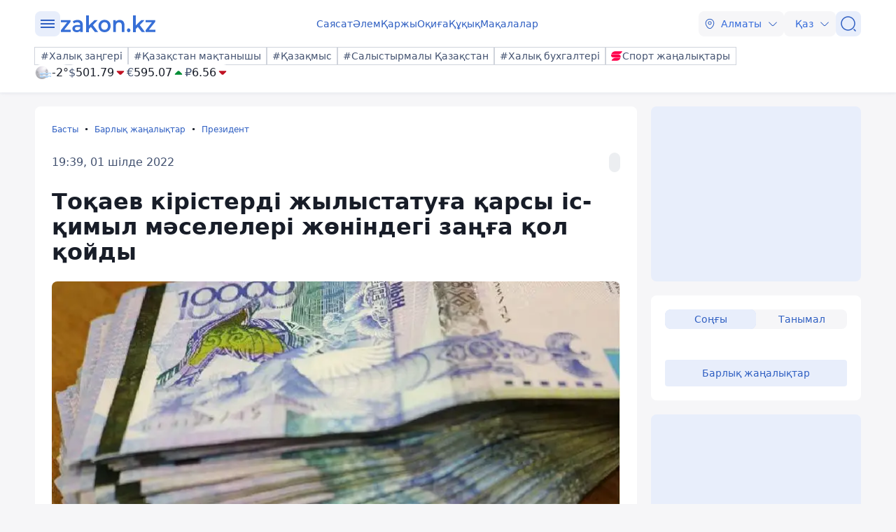

--- FILE ---
content_type: image/svg+xml
request_url: https://kaz.zakon.kz/svg/weather/n100.svg
body_size: 7387
content:
<svg width="64" height="64" viewBox="0 0 64 64" fill="none" xmlns="http://www.w3.org/2000/svg">
<path d="M2 31.5C2 36.3456 3.43687 41.0825 6.12897 45.1115C8.82106 49.1405 12.6475 52.2807 17.1243 54.135C21.601 55.9894 26.5271 56.4746 31.2797 55.5292C36.0322 54.5839 40.3977 52.2505 43.8241 48.8241C47.2505 45.3977 49.5839 41.0322 50.5292 36.2797C51.4746 31.5272 50.9894 26.601 49.135 22.1243C47.2807 17.6475 44.1404 13.8211 40.1114 11.129C36.0824 8.4369 31.3456 7 26.5 7C20.0022 7 13.7705 9.58124 9.17585 14.1759C4.58121 18.7705 2 25.0022 2 31.5Z" fill="url(#paint0_radial_6320_3277)"/>
<path d="M9.38617 35.8374C11.691 35.6287 13.3334 33.0154 13.0612 30.0028C12.7889 26.9902 10.7019 24.7126 8.39713 24.9213C6.09231 25.13 4.44991 27.7343 4.72214 30.7468C4.99436 33.7594 7.08135 36.037 9.38617 35.8374Z" fill="#ACADB2"/>
<path d="M7.39002 38.0062C6.01076 38.7321 5.65689 40.7829 6.60967 42.5886C7.56244 44.3943 9.44079 45.3108 10.8201 44.5486C12.1993 43.7864 12.5532 41.7719 11.6004 39.9662C10.6476 38.1605 8.77836 37.2984 7.39002 38.0062Z" fill="#ACADB2"/>
<path d="M12.8525 35.8465C12.3883 35.9467 11.9672 36.1901 11.6486 36.5423C11.33 36.8946 11.13 37.3379 11.0768 37.8099C11.0236 38.2819 11.1199 38.7586 11.3521 39.1729C11.5843 39.5873 11.9406 39.9183 12.3709 40.1193C12.8012 40.3203 13.2838 40.3812 13.7506 40.2934C14.2173 40.2056 14.6448 39.9735 14.9726 39.6298C15.3004 39.2861 15.5121 38.8482 15.5778 38.3778C15.6435 37.9075 15.5599 37.4283 15.3388 37.008C15.157 36.529 14.7956 36.1397 14.3313 35.9228C13.8671 35.7059 13.3366 35.6786 12.8525 35.8465Z" fill="#ACADB2"/>
<path d="M49.1307 32.3892C48.7133 29.3857 46.5174 27.2261 44.2217 27.5437C41.9259 27.8613 40.4197 30.5563 40.8462 33.5598C41.2726 36.5633 43.4685 38.7229 45.7552 38.3963C48.0419 38.0696 49.5572 35.3837 49.1307 32.3892Z" fill="#ACADB2"/>
<path d="M46.1091 25.3024C47.452 24.5039 47.6879 22.435 46.6535 20.6837C45.6191 18.9324 43.6863 18.1521 42.3433 18.9415C41.0004 19.731 40.7644 21.7998 41.7989 23.5602C42.8333 25.3206 44.7661 26.0465 46.1091 25.3024Z" fill="#ACADB2"/>
<path d="M41.082 24.9758C40.8515 24.7519 40.563 24.5968 40.2491 24.5281C39.9351 24.4594 39.6083 24.4799 39.3053 24.5871C39.0024 24.6943 38.7354 24.8841 38.5346 25.135C38.3338 25.3858 38.2071 25.6879 38.1688 26.0069C38.1305 26.326 38.1822 26.6494 38.3179 26.9407C38.4537 27.232 38.6682 27.4795 38.9371 27.6554C39.2061 27.8312 39.5189 27.9284 39.8402 27.936C40.1614 27.9435 40.4784 27.8611 40.7553 27.698C41.1509 27.3744 41.4059 26.9102 41.4668 26.4027C41.5277 25.8952 41.3898 25.3839 41.082 24.9758Z" fill="#ACADB2"/>
<path style="mix-blend-mode:overlay" d="M30.2385 28.9774C24.0046 23.9141 21.5637 16.2102 24.7941 11.7367C28.0244 7.26317 35.6829 7.78039 41.9622 12.8437C48.2415 17.9071 50.6279 25.62 47.4066 30.0845C44.1853 34.5489 36.4815 34.0408 30.2385 28.9774Z" fill="url(#paint1_radial_6320_3277)"/>
<path style="mix-blend-mode:overlay" opacity="0.4" d="M4.84916 36.9174C5.6749 34.1951 9.87623 35.3294 14.2409 39.4218C18.6055 43.5142 21.5001 49.0313 20.6381 51.7444C19.776 54.4575 15.611 53.3324 11.2464 49.2399C6.88174 45.1475 4.02342 39.6214 4.84916 36.9174Z" fill="url(#paint2_radial_6320_3277)"/>
<path d="M32.6075 47.4056C33.8585 46.2954 34.8662 46.2105 35.5904 46.3212C36.4783 46.457 37.2447 46.9542 37.5922 47.2951L37.6219 47.3242L37.6523 47.3525C38.8219 48.4423 40.8186 49.685 43.278 50.058C45.9063 50.4567 48.8859 49.8216 51.5358 47.3525C52.6599 46.3051 53.6116 46.2077 54.3641 46.3218C55.2791 46.4606 56.1077 46.9699 56.5137 47.3446C57.0964 47.8916 57.8821 48.2269 58.7465 48.2269C60.5433 48.2269 61.9999 46.7781 61.9999 44.9909C61.9999 44.0593 61.6042 43.2197 60.9708 42.6292C59.8012 41.5394 57.8044 40.2968 55.345 39.9237C52.7167 39.525 49.7371 40.1602 47.0873 42.6292C45.9631 43.6766 45.0115 43.7741 44.2589 43.6599C43.3529 43.5225 42.5316 43.0218 42.1214 42.6482C40.9696 41.5337 39.0167 40.2971 36.5793 39.9243C33.9501 39.5222 30.9873 40.1698 28.2756 42.5762C27.0246 43.6863 26.0169 43.7713 25.2927 43.6605C24.4068 43.5251 23.6418 43.0297 23.2932 42.6889C22.7056 42.1114 21.8979 41.7549 21.0066 41.7549C19.2098 41.7549 17.7532 43.2037 17.7532 44.9909C17.7532 45.8926 18.124 46.7083 18.7222 47.2951C19.8686 48.4194 21.8383 49.6804 24.3038 50.0574C26.933 50.4595 29.8958 49.8119 32.6075 47.4056Z" fill="url(#paint3_linear_6320_3277)"/>
<path d="M32.6075 36.403C33.8585 35.2929 34.8662 35.2079 35.5904 35.3186C36.4783 35.4544 37.2447 35.9517 37.5922 36.2925L37.6219 36.3216L37.6523 36.35C38.8219 37.4397 40.8186 38.6824 43.278 39.0555C45.9063 39.4541 48.8859 38.819 51.5358 36.35C52.6599 35.3026 53.6116 35.2051 54.3641 35.3192C55.2834 35.4587 56.1153 35.9721 56.5193 36.3472C57.1014 36.8911 57.8848 37.2243 58.7465 37.2243C60.5433 37.2243 61.9999 35.7755 61.9999 33.9883C61.9999 33.0515 61.5998 32.2077 60.9602 31.6168C59.7892 30.5294 57.797 29.2931 55.345 28.9211C52.7167 28.5225 49.7371 29.1576 47.0873 31.6267C45.9631 32.6741 45.0115 32.7715 44.2589 32.6574C43.3529 32.5199 42.5316 32.0192 42.1214 31.6456C40.9696 30.5311 39.0167 29.2945 36.5793 28.9217C33.9501 28.5197 30.9873 29.1673 28.2756 31.5736C27.0246 32.6837 26.0169 32.7687 25.2927 32.658C24.4103 32.523 23.6479 32.0311 23.2974 31.6904C22.7094 31.1105 21.9001 30.7523 21.0066 30.7523C19.2098 30.7523 17.7532 32.2011 17.7532 33.9883C17.7532 34.8901 18.124 35.7057 18.7222 36.2925C19.8686 37.4168 21.8383 38.6778 24.3038 39.0549C26.933 39.4569 29.8958 38.8093 32.6075 36.403Z" fill="url(#paint4_linear_6320_3277)"/>
<defs>
<radialGradient id="paint0_radial_6320_3277" cx="0" cy="0" r="1" gradientUnits="userSpaceOnUse" gradientTransform="translate(32.1078 16.1376) rotate(180) scale(46.5137)">
<stop stop-color="#F8F8F8"/>
<stop offset="0.16" stop-color="#EDE9F1"/>
<stop offset="1" stop-color="#9B9DA2"/>
</radialGradient>
<radialGradient id="paint1_radial_6320_3277" cx="0" cy="0" r="1" gradientUnits="userSpaceOnUse" gradientTransform="translate(37.5186 12.5103) rotate(126.146) scale(9.93741 14.5203)">
<stop stop-color="white"/>
<stop offset="0.1" stop-color="white" stop-opacity="0.85"/>
<stop offset="0.29" stop-color="white" stop-opacity="0.59"/>
<stop offset="0.47" stop-color="white" stop-opacity="0.38"/>
<stop offset="0.63" stop-color="white" stop-opacity="0.22"/>
<stop offset="0.78" stop-color="white" stop-opacity="0.1"/>
<stop offset="0.91" stop-color="white" stop-opacity="0.03"/>
<stop offset="1" stop-color="white" stop-opacity="0"/>
</radialGradient>
<radialGradient id="paint2_radial_6320_3277" cx="0" cy="0" r="1" gradientUnits="userSpaceOnUse" gradientTransform="translate(2.18854 37.3212) rotate(-136.766) scale(10.827 4.60177)">
<stop stop-color="white"/>
<stop offset="0.1" stop-color="white" stop-opacity="0.85"/>
<stop offset="0.29" stop-color="white" stop-opacity="0.59"/>
<stop offset="0.47" stop-color="white" stop-opacity="0.38"/>
<stop offset="0.63" stop-color="white" stop-opacity="0.22"/>
<stop offset="0.78" stop-color="white" stop-opacity="0.1"/>
<stop offset="0.91" stop-color="white" stop-opacity="0.03"/>
<stop offset="1" stop-color="white" stop-opacity="0"/>
</radialGradient>
<linearGradient id="paint3_linear_6320_3277" x1="39.8766" y1="39.8134" x2="39.8766" y2="50.1684" gradientUnits="userSpaceOnUse">
<stop stop-color="white"/>
<stop offset="1" stop-color="#85BCF1"/>
</linearGradient>
<linearGradient id="paint4_linear_6320_3277" x1="39.8766" y1="28.8108" x2="39.8766" y2="39.1658" gradientUnits="userSpaceOnUse">
<stop stop-color="white"/>
<stop offset="1" stop-color="#85BCF1"/>
</linearGradient>
</defs>
</svg>
